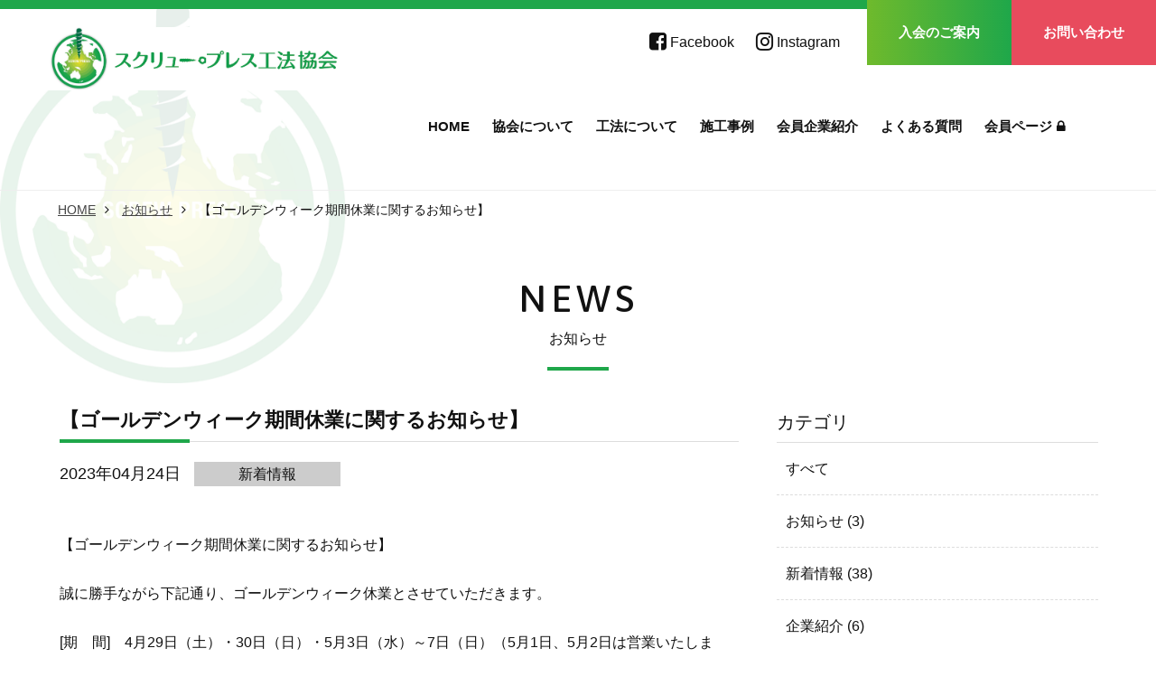

--- FILE ---
content_type: text/html; charset=UTF-8
request_url: https://www.screw-press-a.com/wp/news/360/
body_size: 26915
content:
<!doctype html>
<html lang="ja">
<head>
	<meta charset="UTF-8">
	<meta name="viewport" content="width=device-width, initial-scale=1">

	<title>【ゴールデンウィーク期間休業に関するお知らせ】 ｜ スクリュー・プレス工法協会</title>
<meta name='robots' content='max-image-preview:large' />
    
<meta name="description" content="スクリュー・プレス工法は時代の要請に応え、「環境負荷の低減」「品質向上」「コスト削減」を実現します。当協会は本工法を普及させることにより、幸せな社会環境づくりに貢献します。">
<meta name="keywords" content="スクリュー・プレス工法協会,地盤改良,地盤改善,耐震">

<!-- ogp -->
<meta property="og:title" content="	スクリュー・プレス工法協会" />
<meta property="og:type" content="article" />
<meta property="og:url" content="https://www.screw-press-a.com/wp/news/360/" />
<meta property="og:image" content="https://www.screw-press-a.com/common/img/ogp.jpg" />
<meta property="og:site_name" content="	スクリュー・プレス工法協会" />
<meta property="og:description" content="スクリュー・プレス工法は時代の要請に応え、「環境負荷の低減」「品質向上」「コスト削減」を実現します。当協会は本工法を普及させることにより、幸せな社会環境づくりに貢献します。" />

<link rel="icon" href="/favicon.ico" type="image/x-icon">
<link rel="apple-touch-icon" href="/apple-touch-icon.png" sizes="180x180">





<!-- Global site tag (gtag.js) - Google Analytics -->
<script async src="https://www.googletagmanager.com/gtag/js?id=UA-145324142-1"></script>
<script>
  window.dataLayer = window.dataLayer || [];
  function gtag(){dataLayer.push(arguments);}
  gtag('js', new Date());

  gtag('config', 'UA-145324142-1');
</script>
    
<!-- UIkit CSS -->
<link href="/common/css/uikit.css" rel="stylesheet" type="text/css" />

<!-- UIkit JS -->
<script src="/common/js/uikit.min.js"></script>
	
<link rel="stylesheet" type="text/css" href="/common/css/ress.css">
<link rel="stylesheet" type="text/css" href="/common/css/animate.css">
<link rel="stylesheet" type="text/css" href="/common/css/layout.css">
	
<!--jQuery-->
<script src="https://ajax.googleapis.com/ajax/libs/jquery/1.12.4/jquery.min.js"></script>
<script src="/common/js/jquery-extension.js"></script>
    
<!--js-scroll-->
<script src="/common/js/js-scroll-settei.js"></script>
<link rel="stylesheet" type="text/css" href="/common/css/js-scroll.css">

<!--レスポンシブcss-->
<link rel="stylesheet" href="/common/css/style-sm.css" media="print, screen and (max-width:1199px)">
<link rel="stylesheet" href="/common/css/style-s.css" media="screen and (max-width:959px)">
<link rel="stylesheet" href="/common/css/style-ml.css" media="print,  screen and (min-width:960px)">
<link rel="stylesheet" href="/common/css/style-m.css" media="print, screen and (min-width:960px) and (max-width:1199px)">
<link rel="stylesheet" href="/common/css/style-l.css" media="only screen and (min-width:1200px)">

<!--WEBフォント-->
<link href="https://maxcdn.bootstrapcdn.com/font-awesome/4.7.0/css/font-awesome.min.css" rel="stylesheet" integrity="sha384-wvfXpqpZZVQGK6TAh5PVlGOfQNHSoD2xbE+QkPxCAFlNEevoEH3Sl0sibVcOQVnN" crossorigin="anonymous">
<link href="https://fonts.googleapis.com/css?family=Asap:500&display=swap" rel="stylesheet">
<style id='global-styles-inline-css' type='text/css'>
:root{--wp--preset--aspect-ratio--square: 1;--wp--preset--aspect-ratio--4-3: 4/3;--wp--preset--aspect-ratio--3-4: 3/4;--wp--preset--aspect-ratio--3-2: 3/2;--wp--preset--aspect-ratio--2-3: 2/3;--wp--preset--aspect-ratio--16-9: 16/9;--wp--preset--aspect-ratio--9-16: 9/16;--wp--preset--color--black: #000000;--wp--preset--color--cyan-bluish-gray: #abb8c3;--wp--preset--color--white: #ffffff;--wp--preset--color--pale-pink: #f78da7;--wp--preset--color--vivid-red: #cf2e2e;--wp--preset--color--luminous-vivid-orange: #ff6900;--wp--preset--color--luminous-vivid-amber: #fcb900;--wp--preset--color--light-green-cyan: #7bdcb5;--wp--preset--color--vivid-green-cyan: #00d084;--wp--preset--color--pale-cyan-blue: #8ed1fc;--wp--preset--color--vivid-cyan-blue: #0693e3;--wp--preset--color--vivid-purple: #9b51e0;--wp--preset--gradient--vivid-cyan-blue-to-vivid-purple: linear-gradient(135deg,rgb(6,147,227) 0%,rgb(155,81,224) 100%);--wp--preset--gradient--light-green-cyan-to-vivid-green-cyan: linear-gradient(135deg,rgb(122,220,180) 0%,rgb(0,208,130) 100%);--wp--preset--gradient--luminous-vivid-amber-to-luminous-vivid-orange: linear-gradient(135deg,rgb(252,185,0) 0%,rgb(255,105,0) 100%);--wp--preset--gradient--luminous-vivid-orange-to-vivid-red: linear-gradient(135deg,rgb(255,105,0) 0%,rgb(207,46,46) 100%);--wp--preset--gradient--very-light-gray-to-cyan-bluish-gray: linear-gradient(135deg,rgb(238,238,238) 0%,rgb(169,184,195) 100%);--wp--preset--gradient--cool-to-warm-spectrum: linear-gradient(135deg,rgb(74,234,220) 0%,rgb(151,120,209) 20%,rgb(207,42,186) 40%,rgb(238,44,130) 60%,rgb(251,105,98) 80%,rgb(254,248,76) 100%);--wp--preset--gradient--blush-light-purple: linear-gradient(135deg,rgb(255,206,236) 0%,rgb(152,150,240) 100%);--wp--preset--gradient--blush-bordeaux: linear-gradient(135deg,rgb(254,205,165) 0%,rgb(254,45,45) 50%,rgb(107,0,62) 100%);--wp--preset--gradient--luminous-dusk: linear-gradient(135deg,rgb(255,203,112) 0%,rgb(199,81,192) 50%,rgb(65,88,208) 100%);--wp--preset--gradient--pale-ocean: linear-gradient(135deg,rgb(255,245,203) 0%,rgb(182,227,212) 50%,rgb(51,167,181) 100%);--wp--preset--gradient--electric-grass: linear-gradient(135deg,rgb(202,248,128) 0%,rgb(113,206,126) 100%);--wp--preset--gradient--midnight: linear-gradient(135deg,rgb(2,3,129) 0%,rgb(40,116,252) 100%);--wp--preset--font-size--small: 13px;--wp--preset--font-size--medium: 20px;--wp--preset--font-size--large: 36px;--wp--preset--font-size--x-large: 42px;--wp--preset--spacing--20: 0.44rem;--wp--preset--spacing--30: 0.67rem;--wp--preset--spacing--40: 1rem;--wp--preset--spacing--50: 1.5rem;--wp--preset--spacing--60: 2.25rem;--wp--preset--spacing--70: 3.38rem;--wp--preset--spacing--80: 5.06rem;--wp--preset--shadow--natural: 6px 6px 9px rgba(0, 0, 0, 0.2);--wp--preset--shadow--deep: 12px 12px 50px rgba(0, 0, 0, 0.4);--wp--preset--shadow--sharp: 6px 6px 0px rgba(0, 0, 0, 0.2);--wp--preset--shadow--outlined: 6px 6px 0px -3px rgb(255, 255, 255), 6px 6px rgb(0, 0, 0);--wp--preset--shadow--crisp: 6px 6px 0px rgb(0, 0, 0);}:where(.is-layout-flex){gap: 0.5em;}:where(.is-layout-grid){gap: 0.5em;}body .is-layout-flex{display: flex;}.is-layout-flex{flex-wrap: wrap;align-items: center;}.is-layout-flex > :is(*, div){margin: 0;}body .is-layout-grid{display: grid;}.is-layout-grid > :is(*, div){margin: 0;}:where(.wp-block-columns.is-layout-flex){gap: 2em;}:where(.wp-block-columns.is-layout-grid){gap: 2em;}:where(.wp-block-post-template.is-layout-flex){gap: 1.25em;}:where(.wp-block-post-template.is-layout-grid){gap: 1.25em;}.has-black-color{color: var(--wp--preset--color--black) !important;}.has-cyan-bluish-gray-color{color: var(--wp--preset--color--cyan-bluish-gray) !important;}.has-white-color{color: var(--wp--preset--color--white) !important;}.has-pale-pink-color{color: var(--wp--preset--color--pale-pink) !important;}.has-vivid-red-color{color: var(--wp--preset--color--vivid-red) !important;}.has-luminous-vivid-orange-color{color: var(--wp--preset--color--luminous-vivid-orange) !important;}.has-luminous-vivid-amber-color{color: var(--wp--preset--color--luminous-vivid-amber) !important;}.has-light-green-cyan-color{color: var(--wp--preset--color--light-green-cyan) !important;}.has-vivid-green-cyan-color{color: var(--wp--preset--color--vivid-green-cyan) !important;}.has-pale-cyan-blue-color{color: var(--wp--preset--color--pale-cyan-blue) !important;}.has-vivid-cyan-blue-color{color: var(--wp--preset--color--vivid-cyan-blue) !important;}.has-vivid-purple-color{color: var(--wp--preset--color--vivid-purple) !important;}.has-black-background-color{background-color: var(--wp--preset--color--black) !important;}.has-cyan-bluish-gray-background-color{background-color: var(--wp--preset--color--cyan-bluish-gray) !important;}.has-white-background-color{background-color: var(--wp--preset--color--white) !important;}.has-pale-pink-background-color{background-color: var(--wp--preset--color--pale-pink) !important;}.has-vivid-red-background-color{background-color: var(--wp--preset--color--vivid-red) !important;}.has-luminous-vivid-orange-background-color{background-color: var(--wp--preset--color--luminous-vivid-orange) !important;}.has-luminous-vivid-amber-background-color{background-color: var(--wp--preset--color--luminous-vivid-amber) !important;}.has-light-green-cyan-background-color{background-color: var(--wp--preset--color--light-green-cyan) !important;}.has-vivid-green-cyan-background-color{background-color: var(--wp--preset--color--vivid-green-cyan) !important;}.has-pale-cyan-blue-background-color{background-color: var(--wp--preset--color--pale-cyan-blue) !important;}.has-vivid-cyan-blue-background-color{background-color: var(--wp--preset--color--vivid-cyan-blue) !important;}.has-vivid-purple-background-color{background-color: var(--wp--preset--color--vivid-purple) !important;}.has-black-border-color{border-color: var(--wp--preset--color--black) !important;}.has-cyan-bluish-gray-border-color{border-color: var(--wp--preset--color--cyan-bluish-gray) !important;}.has-white-border-color{border-color: var(--wp--preset--color--white) !important;}.has-pale-pink-border-color{border-color: var(--wp--preset--color--pale-pink) !important;}.has-vivid-red-border-color{border-color: var(--wp--preset--color--vivid-red) !important;}.has-luminous-vivid-orange-border-color{border-color: var(--wp--preset--color--luminous-vivid-orange) !important;}.has-luminous-vivid-amber-border-color{border-color: var(--wp--preset--color--luminous-vivid-amber) !important;}.has-light-green-cyan-border-color{border-color: var(--wp--preset--color--light-green-cyan) !important;}.has-vivid-green-cyan-border-color{border-color: var(--wp--preset--color--vivid-green-cyan) !important;}.has-pale-cyan-blue-border-color{border-color: var(--wp--preset--color--pale-cyan-blue) !important;}.has-vivid-cyan-blue-border-color{border-color: var(--wp--preset--color--vivid-cyan-blue) !important;}.has-vivid-purple-border-color{border-color: var(--wp--preset--color--vivid-purple) !important;}.has-vivid-cyan-blue-to-vivid-purple-gradient-background{background: var(--wp--preset--gradient--vivid-cyan-blue-to-vivid-purple) !important;}.has-light-green-cyan-to-vivid-green-cyan-gradient-background{background: var(--wp--preset--gradient--light-green-cyan-to-vivid-green-cyan) !important;}.has-luminous-vivid-amber-to-luminous-vivid-orange-gradient-background{background: var(--wp--preset--gradient--luminous-vivid-amber-to-luminous-vivid-orange) !important;}.has-luminous-vivid-orange-to-vivid-red-gradient-background{background: var(--wp--preset--gradient--luminous-vivid-orange-to-vivid-red) !important;}.has-very-light-gray-to-cyan-bluish-gray-gradient-background{background: var(--wp--preset--gradient--very-light-gray-to-cyan-bluish-gray) !important;}.has-cool-to-warm-spectrum-gradient-background{background: var(--wp--preset--gradient--cool-to-warm-spectrum) !important;}.has-blush-light-purple-gradient-background{background: var(--wp--preset--gradient--blush-light-purple) !important;}.has-blush-bordeaux-gradient-background{background: var(--wp--preset--gradient--blush-bordeaux) !important;}.has-luminous-dusk-gradient-background{background: var(--wp--preset--gradient--luminous-dusk) !important;}.has-pale-ocean-gradient-background{background: var(--wp--preset--gradient--pale-ocean) !important;}.has-electric-grass-gradient-background{background: var(--wp--preset--gradient--electric-grass) !important;}.has-midnight-gradient-background{background: var(--wp--preset--gradient--midnight) !important;}.has-small-font-size{font-size: var(--wp--preset--font-size--small) !important;}.has-medium-font-size{font-size: var(--wp--preset--font-size--medium) !important;}.has-large-font-size{font-size: var(--wp--preset--font-size--large) !important;}.has-x-large-font-size{font-size: var(--wp--preset--font-size--x-large) !important;}
/*# sourceURL=global-styles-inline-css */
</style>
<style id='wp-img-auto-sizes-contain-inline-css' type='text/css'>
img:is([sizes=auto i],[sizes^="auto," i]){contain-intrinsic-size:3000px 1500px}
/*# sourceURL=wp-img-auto-sizes-contain-inline-css */
</style>
<style id='wp-block-library-inline-css' type='text/css'>
:root{--wp-block-synced-color:#7a00df;--wp-block-synced-color--rgb:122,0,223;--wp-bound-block-color:var(--wp-block-synced-color);--wp-editor-canvas-background:#ddd;--wp-admin-theme-color:#007cba;--wp-admin-theme-color--rgb:0,124,186;--wp-admin-theme-color-darker-10:#006ba1;--wp-admin-theme-color-darker-10--rgb:0,107,160.5;--wp-admin-theme-color-darker-20:#005a87;--wp-admin-theme-color-darker-20--rgb:0,90,135;--wp-admin-border-width-focus:2px}@media (min-resolution:192dpi){:root{--wp-admin-border-width-focus:1.5px}}.wp-element-button{cursor:pointer}:root .has-very-light-gray-background-color{background-color:#eee}:root .has-very-dark-gray-background-color{background-color:#313131}:root .has-very-light-gray-color{color:#eee}:root .has-very-dark-gray-color{color:#313131}:root .has-vivid-green-cyan-to-vivid-cyan-blue-gradient-background{background:linear-gradient(135deg,#00d084,#0693e3)}:root .has-purple-crush-gradient-background{background:linear-gradient(135deg,#34e2e4,#4721fb 50%,#ab1dfe)}:root .has-hazy-dawn-gradient-background{background:linear-gradient(135deg,#faaca8,#dad0ec)}:root .has-subdued-olive-gradient-background{background:linear-gradient(135deg,#fafae1,#67a671)}:root .has-atomic-cream-gradient-background{background:linear-gradient(135deg,#fdd79a,#004a59)}:root .has-nightshade-gradient-background{background:linear-gradient(135deg,#330968,#31cdcf)}:root .has-midnight-gradient-background{background:linear-gradient(135deg,#020381,#2874fc)}:root{--wp--preset--font-size--normal:16px;--wp--preset--font-size--huge:42px}.has-regular-font-size{font-size:1em}.has-larger-font-size{font-size:2.625em}.has-normal-font-size{font-size:var(--wp--preset--font-size--normal)}.has-huge-font-size{font-size:var(--wp--preset--font-size--huge)}.has-text-align-center{text-align:center}.has-text-align-left{text-align:left}.has-text-align-right{text-align:right}.has-fit-text{white-space:nowrap!important}#end-resizable-editor-section{display:none}.aligncenter{clear:both}.items-justified-left{justify-content:flex-start}.items-justified-center{justify-content:center}.items-justified-right{justify-content:flex-end}.items-justified-space-between{justify-content:space-between}.screen-reader-text{border:0;clip-path:inset(50%);height:1px;margin:-1px;overflow:hidden;padding:0;position:absolute;width:1px;word-wrap:normal!important}.screen-reader-text:focus{background-color:#ddd;clip-path:none;color:#444;display:block;font-size:1em;height:auto;left:5px;line-height:normal;padding:15px 23px 14px;text-decoration:none;top:5px;width:auto;z-index:100000}html :where(.has-border-color){border-style:solid}html :where([style*=border-top-color]){border-top-style:solid}html :where([style*=border-right-color]){border-right-style:solid}html :where([style*=border-bottom-color]){border-bottom-style:solid}html :where([style*=border-left-color]){border-left-style:solid}html :where([style*=border-width]){border-style:solid}html :where([style*=border-top-width]){border-top-style:solid}html :where([style*=border-right-width]){border-right-style:solid}html :where([style*=border-bottom-width]){border-bottom-style:solid}html :where([style*=border-left-width]){border-left-style:solid}html :where(img[class*=wp-image-]){height:auto;max-width:100%}:where(figure){margin:0 0 1em}html :where(.is-position-sticky){--wp-admin--admin-bar--position-offset:var(--wp-admin--admin-bar--height,0px)}@media screen and (max-width:600px){html :where(.is-position-sticky){--wp-admin--admin-bar--position-offset:0px}}
/*# sourceURL=/wp-includes/css/dist/block-library/common.min.css */
</style>
<style id='classic-theme-styles-inline-css' type='text/css'>
/*! This file is auto-generated */
.wp-block-button__link{color:#fff;background-color:#32373c;border-radius:9999px;box-shadow:none;text-decoration:none;padding:calc(.667em + 2px) calc(1.333em + 2px);font-size:1.125em}.wp-block-file__button{background:#32373c;color:#fff;text-decoration:none}
/*# sourceURL=/wp-includes/css/classic-themes.min.css */
</style>
<link rel='stylesheet' id='screwpress-style-css' href='https://www.screw-press-a.com/wp/wp-content/themes/screwpress/style.css?ver=6.9' type='text/css' media='all' />
</head>

<body class="wp-singular news-template-default single single-news postid-360 wp-theme-screwpress no-sidebar">
<!--header-->
<header>
<div class="head_sticky" uk-sticky="show-on-up: true; animation: uk-animation-slide-top; bottom: #bottom">
  <h1 class="head_h1"><a href="/"><img src="/common/img/header/logo.png" alt="ロゴ"/></a></h1>
  <div class="pc_only">
  <nav class="head_link_nav txt_15px">
    <ul class="uk-flex">
      <li><a href="/">HOME</a></li>
      <li><a href="/about/" class="gnav_about">協会について</a></li>
      <li><a href="/kouhou/" class="gnav_kouhou">工法について</a></li>
      <li><a href="/works/" class="gnav_works">施工事例</a></li>
      <li><a href="/member/" class="gnav_member">会員企業紹介</a></li>
      <li><a href="/faq/" class="gnav_faq">よくある質問</a></li>
      <li><a href="https://member.screw-press-a.com/" target="_blank" class="gnav_faq">会員ページ<i class="fa fa-lock ml05" aria-hidden="true"></i></a></li>
      </ul>
  </nav>
    
    <p class="txt_16px head_pc_sns"><a href="https://www.facebook.com/spassoc2018/" target="_blank"><i class="fa fa-facebook-square txt140p"></i>
      Facebook</a>
      <a href="https://www.instagram.com/spassoc.info/" target="_blank" class="ml20"><i class="fa fa-instagram txt140p"></i>
      Instagram</a></p>
    
    <p class="head_pc_btn"><a href="/entry/"><span>入会のご案内</span></a><a href="/contact/" class="head_pc_btn_contact"><span>お問い合わせ</span></a></p>
  </div>
    
    
            <div class="pc_none sm_gnav_open_btn">
               <a class="uk-navbar-toggle" href="#sm_menu" uk-toggle><span class="uk-position-relative"><span uk-navbar-toggle-icon class=""></span><span class="sm_gnav_open_btn_txt">MENU</span></span></a>
            </div>
  </div>
</header>


<!-- This is the off-canvas -->
<div id="sm_menu" uk-offcanvas="overlay: true;flip: true;mode: slide;">
        <div class="uk-offcanvas-bar">
            

            <button class="uk-offcanvas-close" type="button" uk-close></button>
          <div>
    <ul class="sm_menu_nav">
      <li><a href="/">HOME</a></li>
      <li><a href="/about/" class="gnav_about">協会について</a></li>
      <li><a href="/kouhou/" class="gnav_kouhou">工法について</a></li>
      <li><a href="/works/" class="gnav_works">施工事例</a></li>
      <li><a href="/member/" class="gnav_member">会員企業紹介</a></li>
      <li><a href="/faq/" class="gnav_faq">よくある質問</a></li>
      <li><a href="https://member.screw-press-a.com/" target="_blank" class="gnav_faq">会員ページ<i class="fa fa-lock ml05" aria-hidden="true"></i></a></li>
      </ul>
              
        <p class="sm_menu_btn mt40"><a href="/entry/">入会のご案内</a></p>
        <p class="sm_menu_btn sm_menu_btn_contact mt20"><a href="/contact/" class="">お問い合わせ</a></p>
              

              <div align="center" class="txt_14px mt40">
    <p class="uk-display-inline-block"><a href="https://www.facebook.com/spassoc2018/" target="_blank"><i class="fa fa-facebook-square txt200p"></i><br>
    Facebook</a></p>
  <p class="uk-display-inline-block ml30"><a href="https://www.instagram.com/spassoc.info/" target="_blank"><i class="fa fa-instagram txt200p"></i><br>
  Instagram</a></p>
</div>
              
              
              
            <button class="uk-offcanvas-close sm_menu_close_txt" type="button" uk-close>close</button>
          </div>
        </div>
    </div>

<article class="subpage_content_body">
    <nav class="pankuzu"><ul>
    <li><a href="/">HOME</a></li>
    <li><a href="/news/">お知らせ</a></li>
        <li>【ゴールデンウィーク期間休業に関するお知らせ】</li>
    </ul></nav>
    
  <div class="w1200">
    <h1 class="js-scroll scroll_title_1 mb40"><span class="motion-txt"><span class="motion-inner">NEWS</span></span><br>
    <span class="scroll_title_1_span"><span class="motion-txt"><span class="motion-inner">お知らせ</span></span></span></h1>
  <div uk-grid>
    <div class="uk-width-2-3@m subpage_wrap_left">
        <h1 class="works_left_title mb20">【ゴールデンウィーク期間休業に関するお知らせ】</h1>
        <div class="mb50 txt_18"><span class="list_content_time mr10">2023年04月24日</span>
    
    <span class="topics_single_cat_span">新着情報</span>
          	</div>
        
        <div class="news_single_content_body txt_16">
	  
			
			
	<p class="mb30">【ゴールデンウィーク期間休業に関するお知らせ】<br />
<br />
誠に勝手ながら下記通り、ゴールデンウィーク休業とさせていただきます。<br />
<br />
[期　間]　4月29日（土）・30日（日）・5月3日（水）～7日（日）（5月1日、5月2日は営業いたします）<br />
<br />
休業中のお問い合わせにつきましては、5月8日（月）以降に対応させていただきます。<br />
皆様には大変ご迷惑をおかけしますが、何卒ご了承くださいますようお願い申し上げます。</p>

			
	  			  
	  </div>
	  <div class="news_navigation mt80 sp_mt50 flex flex_sb txt_16">
    <p class="news_next_btn">
        <a href="https://www.screw-press-a.com/wp/news/364/" rel="next">次の記事へ</a>    </p>
    <p class="news_back_btn">
        <a href="/news/">一覧へ戻る</a>
    </p>
    <p class="news_prev_btn">
        <a href="https://www.screw-press-a.com/wp/news/357/" rel="prev">前の記事へ</a>    </p>
</div>
        
    </div>
      
      
    <section class="uk-width-1-3@m sidebar_section">
        <div class="sidebar_title">カテゴリ</div>
      <ul class="side_link_ul">
      <li class="cat_all">
        <a class="" href="/news/">すべて</a>
      </li>
	<li class="cat-item cat-item-40 cat-item-%e3%81%8a%e7%9f%a5%e3%82%89%e3%81%9b"><a href="https://www.screw-press-a.com/wp/news_cat/%e3%81%8a%e7%9f%a5%e3%82%89%e3%81%9b/">お知らせ (3)</a>
</li>
	<li class="cat-item cat-item-4 cat-item-nc3"><a href="https://www.screw-press-a.com/wp/news_cat/nc3/">新着情報 (38)</a>
</li>
	<li class="cat-item cat-item-12 cat-item-nc4"><a href="https://www.screw-press-a.com/wp/news_cat/nc4/">企業紹介 (6)</a>
</li>
  </ul>  
    
    
        
        <div class="sidebar_title mt50">年別</div>
<ul class="side_link_ul">
	<li><a href='https://www.screw-press-a.com/wp/news/2026/'>2026年 (1)</a></li>
	<li><a href='https://www.screw-press-a.com/wp/news/2025/'>2025年 (6)</a></li>
	<li><a href='https://www.screw-press-a.com/wp/news/2024/'>2024年 (5)</a></li>
	<li><a href='https://www.screw-press-a.com/wp/news/2023/'>2023年 (6)</a></li>
	<li><a href='https://www.screw-press-a.com/wp/news/2022/'>2022年 (6)</a></li>
	<li><a href='https://www.screw-press-a.com/wp/news/2021/'>2021年 (5)</a></li>
	<li><a href='https://www.screw-press-a.com/wp/news/2020/'>2020年 (12)</a></li>
	<li><a href='https://www.screw-press-a.com/wp/news/2019/'>2019年 (6)</a></li>
</ul>
        
</section>  </div>
  </div>
</article>

<!-- photoswipe -->
<link rel="stylesheet" type="text/css" href="/common/js/jqueryphotoswipe/js/photoswipe/photoswipe.css">
<script src="/common/js/jqueryphotoswipe/js/photoswipe/jquery.photoswipe.js"></script>
<script>
;(function($){
	$(function(){
		$('a.swipe').photoSwipe();
	});
})(jQuery);
</script>



<!--footer-->
<div align="center" class="txt_16px pt50 pb50 sp_pt30 sp_pb30 top_sns_body">
    <p class="uk-display-inline-block"><a href="https://www.facebook.com/spassoc2018/" target="_blank"><i class="fa fa-facebook-square txt200p"></i><br>
    Facebook</a></p>
  <p class="uk-display-inline-block ml50 sp_ml30"><a href="https://www.instagram.com/spassoc.info/" target="_blank"><i class="fa fa-instagram txt200p"></i><br>
  Instagram</a></p>
</div>
    
<!---->

<footer>
  <div align="center" class="w1400">
    <p><img src="/common/img/header/logo.png" alt="ロゴ" width="240"/></p>
      
      <nav class="foot_link_nav mt20">
      <ul>
          <li><a href="/about/">協会について</a></li>
          <li><a href="/kouhou/">工法について</a></li>
          <li><a href="/works/">施工事例</a></li>
          <li><a href="/member/">会員企業紹介</a></li>
          <li><a href="/faq/">よくある質問</a></li>
      <li><a href="https://member.screw-press-a.com/" target="_blank" class="gnav_faq">会員ページ<i class="fa fa-lock ml05" aria-hidden="true"></i></a></li>
          <li><a href="/entry/">入会のご案内</a></li>
          <li><a href="/contact/">お問い合わせ</a></li>
          <li><a href="/policy/">プライバシーポリシー</a></li>
      </ul>
      </nav>
      
      <p class="txt_14px mt40">
          <strong>
              <span>〒935-0037　富山県氷見市上泉51</span><br class="sp_only">
              <span class="ml30 sp_ml0">TEL:0766-30-2372</span><br class="sp_only">
              <span class="ml30 sp_ml0 fax_num">FAX:0766-30-2566</span>
          </strong>
      </p>
      
      <p class="txt_14px mt40">©Screw-press kyoukai</p>
  </div>
</footer>
<script type="speculationrules">
{"prefetch":[{"source":"document","where":{"and":[{"href_matches":"/wp/*"},{"not":{"href_matches":["/wp/wp-*.php","/wp/wp-admin/*","/wp/wp-content/uploads/*","/wp/wp-content/*","/wp/wp-content/plugins/*","/wp/wp-content/themes/screwpress/*","/wp/*\\?(.+)"]}},{"not":{"selector_matches":"a[rel~=\"nofollow\"]"}},{"not":{"selector_matches":".no-prefetch, .no-prefetch a"}}]},"eagerness":"conservative"}]}
</script>
<script type="text/javascript" src="https://www.screw-press-a.com/wp/wp-content/themes/screwpress/js/navigation.js?ver=20151215" id="screwpress-navigation-js"></script>
<script type="text/javascript" src="https://www.screw-press-a.com/wp/wp-content/themes/screwpress/js/skip-link-focus-fix.js?ver=20151215" id="screwpress-skip-link-focus-fix-js"></script>
</body>
</html>

--- FILE ---
content_type: text/css
request_url: https://www.screw-press-a.com/common/css/layout.css
body_size: 35533
content:
/**************************基本**************************/
.m0{ margin:0 !important; }
.p0{ padding:0 !important; }
.p3{ padding:3px !important; }

.mt0{ margin-top:0 !important; }
.mt05{ margin-top:5px !important; }
.mt10{ margin-top:10px !important; }
.mt15{ margin-top:15px !important; }
.mt20{ margin-top:20px !important; }
.mt25{ margin-top:25px !important; }
.mt30{ margin-top:30px !important; }
.mt35{ margin-top:35px !important; }
.mt40{ margin-top:40px !important; }
.mt45{ margin-top:45px !important; }
.mt50{ margin-top:50px !important; }
.mt55{ margin-top:55px !important; }
.mt60{ margin-top:60px !important; }
.mt70{ margin-top:70px !important; }
.mt80{ margin-top:80px !important; }
.mt90{ margin-top:90px !important; }
.mt100{ margin-top:100px !important; }
.mt120{ margin-top:120px !important; }
.mt150{ margin-top:150px !important; }

.mb0{ margin-bottom:0 !important; }
.mb05{ margin-bottom:5px !important; }
.mb10{ margin-bottom:10px !important; }
.mb15{ margin-bottom:15px !important; }
.mb20{ margin-bottom:20px !important; }
.mb25{ margin-bottom:25px !important; }
.mb30{ margin-bottom:30px !important; }
.mb35{ margin-bottom:35px !important; }
.mb40{ margin-bottom:40px !important; }
.mb45{ margin-bottom:45px !important; }
.mb50{ margin-bottom:50px !important; }
.mb60{ margin-bottom:60px !important; }
.mb70{ margin-bottom:70px !important; }
.mb80{ margin-bottom:80px !important; }
.mb90{ margin-bottom:90px !important; }
.mb100{ margin-bottom:100px !important; }
.mb150{ margin-bottom:150px !important; }

.ml0{ margin-left:0 !important; }
.ml05{ margin-left:5px !important; }
.ml10{ margin-left:10px !important; }
.ml15{ margin-left:15px !important; }
.ml20{ margin-left:20px !important; }
.ml25{ margin-left:25px !important; }
.ml30{ margin-left:30px !important; }
.ml35{ margin-left:35px !important; }
.ml40{ margin-left:40px !important; }
.ml45{ margin-left:45px !important; }
.ml50{ margin-left:50px !important; }
.ml60{ margin-left:60px !important; }
.ml70{ margin-left:70px !important; }
.ml80{ margin-left:80px !important; }
.ml90{ margin-left:90px !important; }
.ml100{ margin-left:100px !important; }
.ml1em{margin-left: 1em!important;}

.mr05{ margin-right:5px !important; }
.mr10{ margin-right:10px !important; }
.mr15{ margin-right:15px !important; }
.mr20{ margin-right:20px !important; }
.mr25{ margin-right:25px !important; }
.mr30{ margin-right:30px !important; }
.mr35{ margin-right:35px !important; }
.mr40{ margin-right:40px !important; }
.mr45{ margin-right:45px !important; }
.mr50{ margin-right:50px !important; }
.mr60{ margin-right:60px !important; }
.mr70{ margin-right:70px !important; }
.mr80{ margin-right:80px !important; }
.mr90{ margin-right:90px !important; }
.mr100{ margin-right:100px !important; }


.pt0{ padding-top:0 !important; }
.pt05{ padding-top:5px !important; }
.pt10{ padding-top:10px !important; }
.pt15{ padding-top:15px !important; }
.pt20{ padding-top:20px !important; }
.pt25{ padding-top:25px !important; }
.pt30{ padding-top:30px !important; }
.pt35{ padding-top:35px !important; }
.pt40{ padding-top:40px !important; }
.pt45{ padding-top:45px !important; }
.pt50{ padding-top:50px !important; }
.pt60{ padding-top:60px !important; }
.pt70{ padding-top:70px !important; }
.pt80{ padding-top:80px !important; }
.pt90{ padding-top:90px !important; }
.pt100{ padding-top:100px !important; }

.pb05{ padding-bottom:5px !important; }
.pb10{ padding-bottom:10px !important; }
.pb15{ padding-bottom:15px !important; }
.pb20{ padding-bottom:20px !important; }
.pb25{ padding-bottom:25px !important; }
.pb30{ padding-bottom:30px !important; }
.pb35{ padding-bottom:35px !important; }
.pb40{ padding-bottom:40px !important; }
.pb45{ padding-bottom:45px !important; }
.pb50{ padding-bottom:50px !important; }
.pb60{ padding-bottom:60px !important; }
.pb70{ padding-bottom:70px !important; }
.pb80{ padding-bottom:80px !important; }
.pb90{ padding-bottom:90px !important; }
.pb100{ padding-bottom:100px !important; }
.pb150{ padding-bottom:150px !important; }

.pl05{ padding-left:5px !important; }
.pl10{ padding-left:10px !important; }
.pl15{ padding-left:15px !important; }
.pl20{ padding-left:20px !important; }
.pl25{ padding-left:25px !important; }
.pl30{ padding-left:30px !important; }
.pl35{ padding-left:35px !important; }
.pl40{ padding-left:40px !important; }
.pl45{ padding-left:45px !important; }
.pl50{ padding-left:50px !important; }
.pl60{ padding-left:60px !important; }
.pl70{ padding-left:70px !important; }
.pl80{ padding-left:80px !important; }
.pl90{ padding-left:90px !important; }
.pl100{ padding-left:100px !important; }

.pr05{ padding-right:5px !important; }
.pr10{ padding-right:10px !important; }
.pr15{ padding-right:15px !important; }
.pr20{ padding-right:20px !important; }
.pr25{ padding-right:25px !important; }
.pr30{ padding-right:30px !important; }
.pr35{ padding-right:35px !important; }
.pr40{ padding-right:40px !important; }
.pr45{ padding-right:45px !important; }
.pr50{ padding-right:50px !important; }
.pr60{ padding-right:60px !important; }
.pr70{ padding-right:70px !important; }
.pr80{ padding-right:80px !important; }
.pr90{ padding-right:90px !important; }
.pr100{ padding-right:100px !important; }



img{

vertical-align: bottom;

}







/*補足用*/

/*ul*/
ul.hosoku_1moji li {
   text-indent : -1em;
   margin-left : 1em;

}

/*ul*/
ul.hosoku_2moji li {
   text-indent : -2em;
   margin-left : 2em;

}






ul.ul-li-finger {
  list-style: none; 
  padding-left: 2.5em;

}

ul.ul-li-finger li{
  margin-bottom: 0.25em;
}

ul.ul-li-finger li:last-child{
  margin-bottom: 0em;
}



/*デフォルトがブルー*/
ul.ul-li-finger li::before {
font-family: FontAwesome;
  content: "\f0a4";  
  font-size: 1em;
  color: #0683BA; 
  font-weight: bold; 
  display: inline-block; 
  width: 1.4em; 
  margin-left: -1.5em; 
}

/*色を変更*/
ul.ul-li-finger.ul-li-pink li::before {
font-family: FontAwesome;
  color: #FA3387; 
}


.mincho{
	font-family: "游明朝", YuMincho, "ヒラギノ明朝 ProN W3", "Hiragino Mincho ProN", "HG明朝E", "ＭＳ Ｐ明朝", "ＭＳ 明朝", serif;
}



.t_center{ text-align:center!important;}
.t_right{ text-align:right!important;}
.t_left{ text-align:left!important;} 
.v_top{ vertical-align:top;}
.v_middle{ vertical-align:middle;}
.v_bottom{ vertical-align:bottom;}
.v_txt_bot{ vertical-align:text-bottom;}
.float_r{ float:right;}
.float_l{ float:left;}

.va_-3px{ vertical-align:-3px;}
.va_-5px{ vertical-align:-5px;}
.va_10px{vertical-align: 10px;}
.va_mid{vertical-align: middle;}

.fontb{font-weight:bold;}
.fontn{font-weight:normal;}

.txt50p{font-size:50% !important;}
.txt60p{font-size:60% !important;}
.txt70p{font-size:70% !important;}
.txt80p{font-size:80% !important}
.txt90p{font-size:90% !important;}
.txt95p{font-size:95% !important;}
.txt100p{font-size:100% !important;}
.txt110p{font-size:110% !important;}
.txt120p{font-size:120% !important;}
.txt130p{font-size:130% !important;}
.txt140p{font-size:140% !important;}
.txt150p{font-size:150% !important;}
.txt160p{font-size:160% !important;}
.txt170p{font-size:170% !important;}
.txt180p{font-size:180% !important;}
.txt190p{font-size:190% !important;}
.txt200p{font-size:200% !important;}
.txt240p{font-size:240% !important;}
.txt280p{font-size:280% !important;}

.txt-red{color:#E60012;}
.txt-pink{color:#B5150E;}
.txt-pink2{color:#F500A8;}
.txt-okamoto-blue{color: rgba(18,77,150,1);}
.txt-000{color:#000;}
.txt-555{color:#555;}
.txt-888{color:#888;}
.txt-aaa{color:#aaa!important;}
.txt-ccc{color:#ccc!important;}
.txt-fff{color:#fff;}
.txt-right-green{color:#b9f084;}
.txt-green{color: #008746;}
.txt-green2{color: #1FA74A;}
.txt-green3{color: #087B00;}
.txt-green4{color: #28B66C;}
.txt-green5{color: #02730c;}
.txt-blue{color: #3c5ead;}
.txt-blue2{color: #307BE0;}
.txt-blue_notoshin{color: #3D62AD;}
.txt-gold{color: #6F5B00;}
.txt-purple{color: #B423B8;}
.txt-orange{color:#E83820}
.txt-inherit{color:inherit}

.font-Georgia{font-family:Georgia, "Times New Roman", Times, serif;}
.font-Anto{
	font-family: 'Anton', sans-serif;
}

.w48p{
	width:48%;}
.w24p{
	width:24%;}

.w100p{
	width: 100%}
.w60p{
	width:60%;}



	.img-w400{
	 max-width: 400px;
	 width: 100%;
}


	.img-w500{
	 max-width: 500px;
	 width: 100%;
}

	.img-w600{
	 max-width: 600px;
	 width: 100%;
}


	.img-w750{
	 max-width: 750px;
	 width: 100%;
}


	.img-w100{
	 max-width: 100px;
	 width: 100%;
}

	.img-w60{
	 max-width: 60px;
	 width: 100%;
}



	.img-w40{
	 max-width: 40px;
	 width: 100%;
}






	
.fw500{
	font-weight:500;}

.num_list{
	margin-left:1.5em;}
.num_list li{
	margin-bottom:5px;}
.num_list li:last-child{
	margin-bottom:0;}

.lh0{line-height:0;}
.lh10{line-height:10px;}
.lh11{line-height:11px;}
.lh12{line-height:12px;}
.lh13{line-height:13px;}
.lh14{line-height:14px;}
.lh15{line-height:15px;}
.lh16{line-height:16px;}
.lh17{line-height:17px;}
.lh18{line-height:18px;}
.lh19{line-height:19px;}
.lh20{line-height:20px;}
.lh21{line-height:21px;}
.lh22{line-height:22px;}
.lh23{line-height:23px;}
.lh24{line-height:24px;}
.lh25{line-height:25px;}
.lh26{line-height:26px;}
.lh27{line-height:27px;}
.lh28{line-height:28px;}
.lh29{line-height:29px;}
.lh30{line-height:30px;
}
.lh100p{line-height: 1;}
.lh110p{line-height: 1.1;}
.lh120p{line-height: 1.2;}
.lh140p{line-height: 1.4;}
.lh160p{line-height: 1.6;}
.lh180p{line-height: 1.8;}
.lh200p{line-height: 2;}


.clearfix:after {
    clear: both;
    content: "."; 
    display: block;
    height: 0;
    visibility: hidden;
}
.clearfix {
}
a.mouseover:hover img { filter: alpha(opacity=70); -moz-opacity:0.70; opacity:0.70;}


.pic-round{
	border-radius:10px;}
.pic-circle{
	border-radius:10000px;}
.pic-border{
	border:1px solid #ccc;}
.pic-border-3px{
	border:3px solid #ccc;}
	
.sp_only{}
.sp_none{}
.pc_only{}
.pc_none{}



 ol.ol-number{ list-style:decimal}
 ol.ol-number li{  margin:0 0 0 1.5em  }





.inline_block{display:inline-block;}

.txt-torikesisen{
	text-decoration:line-through;}
	
.m-width-90p{
	max-width:90%;}
.m-width-100p{
	max-width:100%;}

.posi_r{
	position:relative;}
	
.pic_border{border:1px solid #ccc;}

.pdf_link:before{
	content:"\f1c1";
	font-family:FontAwesome;
	margin-right:5px;
	color:#D14244;
	text-decoration:none;
	display: inline-block;
}


.external_link:after{
	content:"\f08e";
	font-family:FontAwesome;
	margin-left:5px;
	color:#D14244;
	text-decoration:none;
	display: inline-block;
}




.word_link:before {
	content:"\f1c2";
	font-family:FontAwesome;
	margin-right:5px;
	color:#E60012;
	text-decoration:none;
	display: inline-block;
}
.excel_link:before {
	content:"\f1c3";
	font-family:FontAwesome;
	margin-right:5px;
	color:#4C7B3B;
	text-decoration:none;
	display: inline-block;
}




/*関連リンク
テキストリンク*/
.kanren_link li {

margin-bottom: 0.4em;

}
				.kanren_link li a{
				/*color: #333;*/
				padding: 0.2em 0;
				text-decoration: none;
				transition: .3s;
				display: inline-block;
				}


				.kanren_link li a:hover{
				color: #E60012;
				/*
				background: #EBEBEB;
				border-radius: 100%;
				*/
				transition: .3s;

				}

				/*ローカルリンク*/
				 a.kanren_link_local:after{
				content: "\f105";
				margin-left: 10px;
				font-family: FontAwesome;
				color: #E60012;
				text-decoration: none;
				transition: .3s;
				}

				/*外部リンク
					_BLANK自動付与 JQUERY*/
				a.kanren_link_window:after{
				content: "\f08e";
				margin-left: 10px;
				font-family: FontAwesome;
				color: #E60012;
				text-decoration: none;
				transition: .3s;
				}


				/*PDF*/
				a.kanren_link_pdf:before{
				content: "\f1c1";
				margin-right: 5px;
				font-family: FontAwesome;
				color: #E60012;
				text-decoration: none;
				transition: .3s;
				}







/*imgボタン*/

a img.bnt-hover-shadow{

    transition: .3s;
    transform: scale(1);
}


a img.bnt-hover-shadow:hover{
    		 box-shadow: 0px 0px 20px rgba(0, 0, 0, .35);
        transition: .3s;
        transform: scale(1.04);
}




/*ボタン*/
.raised{
  background-color: #26a69b;/*背景色*/
  color: #FFF;/*文字色*/
  font-size: 1em;/*文字サイズ*/
  line-height: 1.3em;
  text-decoration: none;
  letter-spacing: 0.05em;/*字間*/
  padding: 0.2em 1em;/*ボタン内の余白*/
  border-radius: 3px;/*角の丸み*/
    cursor: pointer;
  box-shadow: 0 2px 2px 0 rgba(0,0,0,0.14), 0 1px 5px 0 rgba(0,0,0,0.12), 0 3px 1px -2px rgba(0,0,0,0.2);/*影*/
  -webkit-tap-highlight-color: transparent;
  transition: .3s ease-out;/*変化を緩やかに*/
  height: 100%;
  box-sizing: border-box;
  
   display: flex;
  justify-content: center;
  align-items: center;

}

.raised:hover{
      background-color: #0F978B;/*背景色*/
    box-shadow: 0 3px 3px 0 rgba(0,0,0,0.40), 0 1px 7px 0 rgba(0,0,0,0.12), 0 3px 1px -1px rgba(0,0,0,0.2);/*浮き上がるように*/
}





.ripple {
  position: relative;
  overflow: hidden;
}

.ripple .rp-effect {/*エフェクト*/
  position: absolute;
  border-radius: 50%;
  opacity: 0.35;/*波紋の濃さ*/
  transform: scale(0);
  background: #FFF;/*波紋色*/
  animation: ripple 700ms;
  pointer-events: none; 
}

@-webkit-keyframes ripple {
  to {
    opacity: 0;
    transform: scale(2.0);
  }
}

@keyframes ripple {
  to {
    opacity: 0;
    transform: scale(2.0);
  }
}










/*横罫*/
.hr-dott{ height: 1px;
	border: none;
	border-top: 1px dashed #ccc;
	
}



.common_list{
	margin-left:1.4em;}
.common_list li{
	line-height:1.4;
	margin-bottom:0.6em;
	text-indent:-1.4em;}
.common_list li:before{
	content:"\f138";
	font-family:FontAwesome;
	margin-right:.5em;
	color:#888;}
.common_list li:last-child{
	margin-bottom:0;}

.common_list_pdf_icon li:before{
	content:"\f1c1";
	color:#e10004;}
	
.common_list2{}
.common_list2 li{
	line-height:1.4;
	margin-bottom:15px;}
.common_list2 li:after{
	content:"\f105";
	font-family:FontAwesome;
	margin-left:.5em;
	color:#E60012;}
.common_list2 li:last-child{
	margin-bottom:0;}

.common_box{
	background: #f1f1f1;
	padding: 20px;
}
.common_box2 {
    background: #f2f8ff;
    padding: 20px;
    border: 1px solid #9da1bb;
}
.common_box3 {
    padding: 20px;
    border: 4px solid #ddd;
}



.common_box6{
	background: #E6F3F7;
	padding: 20px;
}





.indent0{
	text-indent: 0;
}

	
.caution{
	text-indent:-1em;
	padding-left:1em;}
.caution2em{
	text-indent:-2em;
	padding-left:2em;}
.caution3em{
	text-indent:-3em;
	padding-left:3em;}
.caution6em{
	padding-left:6em;
	position:relative;}
.caution6em span{
	position:absolute;
	display:block;
	left:0;
	top:0;}
	
.flex{
	display: flex;
    display: -ms-flexbox;}
.flex_sb{
    -webkit-box-pack: justify;
    -webkit-justify-content: space-between;
    -ms-flex-pack: justify;
    justify-content: space-between;}
.flex_wrap{
	flex-wrap: wrap;}
.flex_reverse{
	flex-direction:row-reverse;}	
	
.fax_num a,
a.link_txt_normal{
	color:inherit;
	text-decoration:none;}
.fax_num a{
	pointer-events: none;}

a.link_txt_hover_underline:hover{
	text-decoration:underline;}

	
/*----------------------------------*/
html{
    font-size: 1px;
}
body{margin:0 auto;
line-height:1.7;
color:#111;
	font-family:"游ゴシック Medium",YuGothic,YuGothicM,"Hiragino Kaku Gothic ProN","Hiragino Kaku Gothic Pro",メイリオ,Meiryo,sans-serif;
    background-image: url(/common/img/top/body_bg_logo.png);
    background-size: auto;
    background-position: left top;
    border-top: 10px solid #1FA74A;
	}
*{
    box-sizing: border-box;
	}

.txt_32{
    font-size: 32rem;
}
.txt_30{
    font-size: 30rem;
}
.txt_26{
    font-size: 26rem;
}
.txt_24{
    font-size: 24rem;
}
.txt_22{
    font-size: 22rem;
}
.txt_20{
    font-size: 20rem;
}
.txt_18{
    font-size: 18rem;
}
.txt_16{
    font-size: 16rem;
}
.txt_16px{
    font-size: 16px;
}
.txt_15px{
    font-size: 15px;
}
.txt_14px{
    font-size: 14px;
}
.txt_13px{
    font-size: 13px;
}
.txt_12px{
    font-size: 12px;
}


/*トップページ----------------------------------*/
.top_main_lead_l ,
.top_main_lead_s {
    margin-left: -10px;
}
.top_main_lead_l span,
.top_main_lead_s span{
    background: #fff;
    display: inline-block;
    padding: 15px 30px 15px 10px;
    line-height: 1;
    transition: .5s;
    cursor: default;
}
.top_main_lead_l span{
    font-size: 57px;
    font-weight: bold;
}
.top_main_lead_s {
    margin-top: -10px;
}
.top_main_lead_s span{
    font-size: 26px;
}

.top_main_lead_link {
    margin-top: 5px;
}
.top_main_lead_link a{
    font-size: 16px;
    padding: 20px;
    display: inline-block;
    color: #fff;
    text-decoration: none;
background: -moz-linear-gradient(left, rgba(31,167,74,1) 0%, rgba(111,186,44,1) 100%); /* FF3.6-15 */
background: -webkit-linear-gradient(left, rgba(31,167,74,1) 0%,rgba(111,186,44,1) 100%); /* Chrome10-25,Safari5.1-6 */
background: linear-gradient(to right, rgba(31,167,74,1) 0%,rgba(111,186,44,1) 100%); /* W3C, IE10+, FF16+, Chrome26+, Opera12+, Safari7+ */
filter: progid:DXImageTransform.Microsoft.gradient( startColorstr='#1fa74a', endColorstr='#6fba2c',GradientType=1 ); /* IE6-9 */
    text-align: center;
    min-width: 260px;
    transition: .5s;
}
.top_main_lead_link a:hover{
background: -moz-linear-gradient(left, rgba(1,95,3,1) 0%, rgba(1,95,3,1) 100%); /* FF3.6-15 */
background: -webkit-linear-gradient(left, rgba(1,95,3,1) 0%,rgba(1,95,3,1) 100%); /* Chrome10-25,Safari5.1-6 */
background: linear-gradient(to right, rgba(1,95,3,1) 0%,rgba(1,95,3,1) 100%); /* W3C, IE10+, FF16+, Chrome26+, Opera12+, Safari7+ */
}
/*.top_main_lead_link a:hover{
    background: #555;
}*/
.top_main_lead_link a:after{
    content: "\f105";
    font-family: FontAwesome;
    margin-left: 10px;
}

.top_main{
    height: 40vw;
    background-image: url(/common/img/top/top_main@2x.jpg);
    background-size: 75%;
    background-position: right top;
    position: relative;
    z-index: 2;
}

.top_main2{
    background-image: url("/common/img/top/top_main3@2x.jpg");
	/*background-size:contain;*/
	background-position: center right;
}




.top_main3{
    background-image: url("/common/img/top/top_main4@2x.jpg");
	/*background-size:contain;*/
	background-position: center right;
}





.top_main_flex{
    height: 100%;
}


.w1200{
    max-width: 1206px;
    width: 90%;
    margin-left: auto;
    margin-right: auto;
}

.scroll_title_1{
    text-align: center;
    font-size: 42rem;
    font-weight: normal;
    line-height: 1.4;
    padding-bottom: 10px;
    position: relative;
    font-family: futura;
    font-family: 'Asap', sans-serif;
    letter-spacing: 5px;
    margin-bottom: 60px;
}
.scroll_title_1:after{
    position: absolute;
    background: #1FA74A;
    height: 4px;
    width: 68px;
    margin-left: -34px;
    bottom: 0;
    left: 50%;
    content: "";
}
.scroll_title_1_span{
    font-size: 16rem;
    letter-spacing: 0;
    display: block;
    margin-top: -30px;
}

.top_news_section{
    padding-top: 140px;
    padding-bottom: 80px;
    margin-top: -60px;
    background: #f5f5f5;
	transition:0.3s;
}

.top_news_tab {
}
.top_news_tab a{
    display: block;
    padding: 0 15px;
    font-size: 16px;
    color: inherit;
    text-decoration: none;
}
.top_news_tab li:nth-child(n+2) a{
    border-left: 1px solid #ccc;
}
.top_news_tab li{
    padding: 10px 0;
    border-bottom: 4px solid rgba(31,167,74,0.00);
    transition: .3s;
}
.top_news_tab li:hover{
    border-bottom: 4px solid rgba(163,163,163,1.00);
}
.top_news_tab li.uk-active{
    border-color: rgba(31,167,74,1.00);
}

.top_news_link_body{
    border-top: 1px solid #ccc;
    margin-top: -2px;
    padding-top: 2px;
}

.top_news_link_box{
    color: inherit;
    text-decoration: none;
}

.top_news_link_box_img{
    width: 120px;
}
.top_news_link_box_txt{
    width: calc(100% - 160px);}

.top_news_link_box_txt_cat{
    background: #ccc;
    display: inline-block;
    text-align: center;
    width: 10em;
    font-size: 11px;
    margin-left: 10px;
}
.topics_single_cat_span{
    background: #ccc;
    display: inline-block;
    text-align: center;
    width: 10em;
    font-size: 90%;}

.top_news_link_box{
    padding: 20px 10px;
    border-bottom: 1px solid #ccc;
}

.top_news_link_box_img > div{
    height: 80px;
}

.top_news_link_box_txt_title{
    font-size: 16px;
    font-weight: bold;
    margin-top: 10px;
    transition: .3s;
    line-height: 1.4;
}

.top_news_link_box_img{
    transition: .3s;
}

.top_magazine_body img{
    box-shadow: 0 3px 6px rgba(0,0,0,0.16);
    display: inline-block;
    margin-bottom: 10px;
}

.top_kouhou_body{
    background-image: url(/common/img/top/top_kouhou_bg.jpg);
    padding: 100px 0;
    background-position-y: bottom;
}

.top_kouhou_green{
    padding:60px 30px;
    color: #fff;
background: -moz-linear-gradient(left, rgba(111,186,44,1) 0%, rgba(31,167,74,1) 100%); /* FF3.6-15 */
background: -webkit-linear-gradient(left, rgba(111,186,44,1) 0%,rgba(31,167,74,1) 100%); /* Chrome10-25,Safari5.1-6 */
background: linear-gradient(to right, rgba(111,186,44,1) 0%,rgba(31,167,74,1) 100%); /* W3C, IE10+, FF16+, Chrome26+, Opera12+, Safari7+ */}

.kouhou_link_btn{
    display: inline-block;
    width: 100%;
    max-width: 270px;
    font-size: 16px;
    text-decoration: none;
    color: #111;
    background: #fff;
    padding: 15px;
    transition: .3s;
}
.kouhou_link_btn:after{
    font-family: FontAwesome;
    margin-left: 10px;
    content: "\f105";
    color: #1FA74A;
    transition: .3s;
}
.kouhou_link_btn:hover{
    background: #015F03;
    color: #fff;
}
.kouhou_link_btn:hover:after{
    color: #D2F6DD;
}

.top_kouhou_juuki{
    position: relative;
}

.bg_f5f5f5{
    background: #f5f5f5;
}

.top_works_box{
    height: 100%;
    background: #fff;
    box-shadow: 0 0 6px rgba(0,0,0,0.16);
    display: block;
    color: #111;
    position: relative;
    text-decoration: none;
    transition: .3s;
}

.top_works_box_img{
     padding-bottom: 56.25%; 
    height: 0;
    background-color: #aaa;
}

.top_works_box_txt{
    padding: 30px 30px 50px;
}
.top_works_box_txt_cat{
    margin-bottom: 20px;
    margin-top: -40px;
    font-size: 10px;
}
.top_works_box_txt_cat span{
    background: #000;
    color: #eee;
    min-width: 10em;
    padding: 2px 10px;
    text-align: center;
    display: inline-block;
}
.top_works_box_txt_title{
    font-size: 16px;
    font-weight: bold;
    margin-bottom: 5px;
}
.top_works_box_txt_lead{
    color: #555;
    font-size: 14px;
}
.top_works_box_txt_address{
    color: #555;
font-size: 11px;
position: absolute;
bottom: 20px;
left: 30px;}

.kouhou_link_btn_skin_green{
    color: #fff;
background: -moz-linear-gradient(left, rgba(111,186,44,1) 0%, rgba(31,167,74,1) 100%); /* FF3.6-15 */
background: -webkit-linear-gradient(left, rgba(111,186,44,1) 0%,rgba(31,167,74,1) 100%); /* Chrome10-25,Safari5.1-6 */
background: linear-gradient(to right, rgba(111,186,44,1) 0%,rgba(31,167,74,1) 100%); /* W3C, IE10+, FF16+, Chrome26+, Opera12+, Safari7+ */
position:relative;
}
.kouhou_link_btn_skin_green:hover{
background: -moz-linear-gradient(left, rgba(1,95,3,1) 0%, rgba(1,95,3,1) 100%); /* FF3.6-15 */
background: -webkit-linear-gradient(left, rgba(1,95,3,1) 0%,rgba(1,95,3,1) 100%); /* Chrome10-25,Safari5.1-6 */
background: linear-gradient(to right, rgba(1,95,3,1) 0%,rgba(1,95,3,1) 100%); /* W3C, IE10+, FF16+, Chrome26+, Opera12+, Safari7+ */
}
.kouhou_link_btn_skin_green:after{
    color: #fff;}

.w1400{
    max-width: 1400px;
    width: 90%;
    margin-left: auto;
    margin-right: auto;
}
.mw1400{
    max-width: 1400px;
    margin-left: auto;
    margin-right: auto;
}

.top_linkpic_link{
    text-decoration: none;
    display: block;
    position: relative;
    height: 400px;
    width: 33.3333333%;
}
.top_linkpic_link .motion-txt{
    position: absolute;
    right: 0;
    background: #fff;
    color: #111;
    font-size: 22rem;
    line-height: 60px;
    margin-top: -30px;
    top: 50%;
    display: block;
    width: 200px;
    transition: .3s;
    text-align: center;
}
.top_linkpic_link span{
}
.top_linkpic_link span:after{
    font-family: FontAwesome;
    margin-left: 10px;
    content: "\f105";
    color: #1FA74A;
    transition: .3s;
}

.top_linkpic_body{
    background: #e4e4e4;
}

.foot_contact_wrap_box {
    display: block;
    text-align: center;
    height: 80px;
    line-height: 80px;
    position: relative;
    text-decoration: none;
    max-width: 500px;
    margin-left: auto;
    margin-right: auto;
}


.foot_contact_wrap_box_link_mail{
    color: #fff;
    background: #E84B5D;
    font-size: 18rem;
}
.foot_contact_wrap_box_link_mail:hover{
    opacity: .7;
}
.foot_contact_wrap_box_tel{
    font-size: 26rem;
    color: #222;
    background: #fff;
    border: 1px solid #aaa;
    font-weight: bold;
}
.foot_contact_wrap_box:before {
    content: "";
    display: block;
    position: absolute;
    top: 0;
    left: 0;
    height: 100%;
    width: 100%;
    background-repeat: no-repeat;
    background-position: 20px center;
}
.foot_contact_wrap_box_link_mail:before {
    background-image: url(/common/img/top/icon_mail_white.svg);
}
.foot_contact_wrap_box_tel:before {
    background-image: url(/common/img/top/icon_tel_black.svg);
    background-size: 35px!important;
    background-position: 10px center;
}

.top_sns_body a{
    color: inherit;
    text-decoration: none;
}
.top_sns_body a:hover{
    text-decoration: underline;
}

footer{
    padding: 50px 0;
    border-top: 1px solid #ccc;
}

.foot_link_nav li{
    display: inline-block;
    padding: 10px 15px;
    font-size: 15px;
}
.foot_link_nav li a{
    color: inherit;
    text-decoration: none;
}
.foot_link_nav li a:hover{
    text-decoration: underline;
}

.news_link_box_img_none{
    background: #fff;
    border: 1px solid #ccc;
}

.top_news_link_box_txt_cat.top_news_link_box_txt_cat_nc1{
    background: #f00;
    color: #fff;
}

.submit{
	text-align:center;
	margin-top:60px;
	margin-bottom:40px;}
.submit input{
	background:  #1FA74A;
	color:#fff;
	border:none;
	font-size:20px;
	cursor:pointer;
	padding:10px 50px;
	transition:.4s;}
.submit input:hover{
	opacity:.7;}
	
.submit input.btn_back{
	background: #555;
	padding:10px 25px;}
.submit input.btn_back:hover{
	opacity:.7;}

.contact_tbl .uk-radio:checked, 
.contact_tbl .uk-checkbox:checked, 
.contact_tbl .uk-checkbox:indeterminate {
    background-color: #1FA74A;
}

.subpage_content_body{
    padding-bottom: 100px;
    padding-top: 80px;
    border-top: 1px solid #eee;
    position: relative;
}


.label-important {
    background: #F03434;
    padding: 1px 10px;
    color: #fff;
    margin: 0 0 0 10px;
    font-size: 80%;
    font-weight: 300;
    vertical-align: 1px;
    cursor: default;
}


.contact_tbl .uk-input, 
.contact_tbl .uk-select, 
.contact_tbl .uk-textarea {
    border-color: #bbb;
}
.contact_tbl .uk-input, 
.contact_tbl .uk-textarea {
    background: #f6f6f6;
}


.contact_tbl .uk-radio, 
.contact_tbl .uk-checkbox {
    border-color: #aaa;
}

.contact_tbl{
    font-size: 18px;
}

.alert-error {
    background: #FFEBEC;
    color: #D12D2D;
    padding: 5px 10px;
    border-radius: 5px;
    margin-top: 5px;
}


.archive_company_section:nth-child(n+2){
    margin-top: 100px;
}

.archive_company_section_title{
    position: relative;
    border-bottom: 4px solid #ddd;
    padding-bottom: 5px;
    margin-bottom: 20px;
}
.archive_company_section_title:after{
    position: relative;
    left: 0;
    width: 100px;
    background: #1FA74A;
    height: 4px;
    content: "";
    display: block;
    bottom: -9px;
}

.archive_company_section_box {
    width: 100%;
    height: 100%;
    background: #fff;
    padding:15px 20px 20px;
    border: 5px solid #e4e4e4;
    line-height: 1.4;
}
.archive_company_section_box .txt_16px p:nth-child(n+2){
    margin-top: 5px;
}

.archive_company_section_box_link{
    display: inline-block;
    padding: 3px 20px;
    color: #fff;
    margin-top: 10px;
    text-decoration: none;
    background: #666;
    transition: .4s;
    font-size: 90%;
}
.archive_company_section_box_link:hover{
    background: #1FA74A;
}

.archive_company_section .uk-grid > .uk-grid-margin, * + .uk-grid-margin {
    margin-left: 0;
    margin-right: 0;
}

.news_new {
    color: #f00;
    margin-left: 10px;
    font-weight: bold;
}

.top_works_box_txt_lead span:nth-child(n+2)::before{
    content: "、";
}

.sidebar_title{
    font-size: 20rem;
    border-bottom: 1px solid #ddd;
    padding-bottom: 5px;
}

/*.side_link_ul{
    border-bottom: 1px dashed #ddd;}*/
.side_link_ul a{
    display: block;
    font-size: 16rem;
    padding:15px 10px;
    color: inherit;
    text-decoration: none;
}
.side_link_ul li a{
    border-bottom: 1px dashed #ddd;
}

.sidebar_select{
    width: 100%;
    max-width: 300px;
    font-size: 16rem;
    margin-top: 20px;
}

.works_left_title{
    font-size: 22px;
    line-height: 1.4;
    padding-bottom: 8px;
    margin-bottom: 40px;
    border-bottom: 1px solid #ddd;
position: relative;}
.works_left_title:before{
    background: #1FA74A;
content: "";
position: absolute;
left: 0;
bottom: -2px;
height: 4px;
width: 144px;
display: block;}

body.tax-works_cat .current-cat a{
    background: #f1f1f1;
}



.nav-links{
    font-size: 18rem;
	text-align:center;}
a.page-numbers{
	text-decoration:none;
	margin:0 5px;
	display:inline-block;
	padding:2px 8px;
	background:#f1f1f1;
	color:#000;
	transition:.3s;}
.page-numbers.current,
a.page-numbers:hover{
	margin:0 5px;
	display:inline-block;
	padding:2px 8px;
	background:#666;
	color:#fff;}
	
.navigation.pagination {
	margin-top:60px;}
.navigation.pagination h2.screen-reader-text{
	display:none;}

.works_single_main_img{
    text-align: center;
}
.works_single_main_img img{
    width: auto;
    height: auto;
    max-width: 100%;
    max-height: 500px;
}

.works_single_tbl{
    width: 100%;
    border-top: 1px dashed #ccc;
}
.works_single_tbl th,
.works_single_tbl td{
    font-size: 16rem;
    border-bottom: 1px dashed #ccc;
    padding: 10px ;
    text-align: center;
}
.works_single_tbl th{
    background: #eee;
    width: 150px;
}
.works_single_tbl td{
    border-left: 1px dashed #ccc;
    text-align: left;
}

.hukusuu_gazou_body .uk-first-column{
    margin-left: 0!important;
}
.hukusuu_gazou_a {
    display: block;
    height: 150px;
    transition: .3s;
}
.hukusuu_gazou_a:hover {
    opacity: .7;
}

.pankuzu {
	font-size:14px;
position: absolute;
top: 10px;
left: 0;
width: 100%;}
.pankuzu ul{
width: 90%;
margin-left: auto;
margin-right: auto;}
.pankuzu li{
	display:inline-block;}
.pankuzu li:after{
	content:"\f105";
	font-family:FontAwesome;
	margin:0 10px;}
.pankuzu li:last-child::after{
	display:none;}
.pankuzu li a{
	color:#444;}

.w1000{
    max-width: 1000px;
    width: 90%;
    margin-left: auto;
    margin-right: auto;
}

.faq_box{
    position: relative;
    padding: 40px 0 40px 110px;
    border-bottom: 1px solid #ccc;
}

.faq_q{
    font-size: 40rem;
    color: #1FA74A;
    line-height: 1.2;
}

.scroll_title_2{
    text-align: center;
    font-size: 34rem;
    position: relative;
    line-height: 1.4;
}
.scroll_title_2:after {
    position: absolute;
    background: #1FA74A;
    height: 4px;
    width: 68px;
    margin-left: -34px;
    bottom: 0;
    left: 50%;
    content: "";
}

.subpage_news_grid .top_news_link_box_txt_cat{
    display: none;
}

.magazine_box_img > div{
    display: inline-block;
    width: 150px;
    height: 233px;
    border: 1px solid #ddd;
}
.magazine_box_img > div.magazine_box_img_none{
    background-image: url(/common/img/magazine/no_img.jpg);
}

.magazine_box{
    display: block;
    text-decoration: none;
    color: #777;
    transition: .3s;
}
.magazine_box:hover{
    opacity: .6;
}

/*.uk-grid + .uk-grid, .uk-grid > .uk-grid-margin, * + .uk-grid-margin {
    margin: 30px auto 0;
}*/

.top_magazine_img{
    width: 193px;
    height: 300px;}
.top_magazine_img_none{
    background-image: url(/common/img/magazine/no_img.jpg);}
a:hover .top_magazine_img{
opacity: .7;}

#about .top_magazine_img {
    width: 153px;
    height: 237px;
}

.post-type-archive-news .current-cat a,
.tax-news_cat .current-cat a{
    background: #f1f1f1;
}

.green_grade_bg{
background: -moz-linear-gradient(left, rgba(111,186,44,1) 0%, rgba(31,167,74,1) 100%); /* FF3.6-15 */
background: -webkit-linear-gradient(left, rgba(111,186,44,1) 0%,rgba(31,167,74,1) 100%); /* Chrome10-25,Safari5.1-6 */
background: linear-gradient(to right, rgba(111,186,44,1) 0%,rgba(31,167,74,1) 100%); /* W3C, IE10+, FF16+, Chrome26+, Opera12+, Safari7+ */
    
}

.kouhou_merit_box{
    background: #f1f1f1;
    padding: 60px 10px 40px;
    text-align: center;
    position: relative;
    height: 100%;
}
.kouhou_merit_box_img{
    position: absolute;
    left: 0;
    top: -80px;
    width: 100%;
}

.movie-wrap {
     position: relative;
     padding-bottom: 56.25%; /*アスペクト比 16:9の場合の縦幅*/
     height: 0;
     overflow: hidden;
}
 
.movie-wrap iframe {
     position: absolute;
     top: 0;
     left: 0;
     width: 100%;
     height: 100%;
}

.kouhou_ninteisyo_box{
    display: inline-block;
    margin-left: 15px;
    margin-right: 15px;
}
.kouhou_ninteisyo_box a{
    display: block;
    color: #333;
    text-decoration: underline;
}
.kouhou_ninteisyo_box a:hover{
    text-decoration: none;
}
.kouhou_ninteisyo_box_img{
    padding: 20px;
    border: 1px solid #ccc;
    margin-bottom: 10px;
}
.kouhou_ninteisyo_box_img img{
    height: 300px;
}

.kouhou_panf_grid {
    font-weight: bold;
}
.kouhou_panf_grid a{
    color: #333;
}
.kouhou_panf_grid img{
    border: 1px solid #ccc;
    margin-bottom: 10px;
}

.top_magazine_title{
    font-size: 22rem;
    text-align: center;
    margin-top: -15px;
}

.top_magazine_box{
}
.top_magazine_border{
    display: block;
    height: 4px;
    margin: -10px auto 12px;
    background: #1fa74a;
    width: 40px;}

.yt_link_bnr{
	margin-left: auto;
	margin-right: 0;
}
.yt_link_bnr a{
	transition: 0.3s;
}
.yt_link_bnr a:hover{
	opacity: 0.8;
}

--- FILE ---
content_type: text/css
request_url: https://www.screw-press-a.com/common/css/js-scroll.css
body_size: 1267
content:
/*js-scroll----------------------------------*/

.motion-txt {
  display: inline-block;
  position: relative;
  overflow: hidden;
  padding: 10px;
}

.motion-txt:after {
  content: '';
  position: absolute;
  opacity: 1;
  left: 0;
  top: 0;
  bottom: 0;
  width: 100%;
  background-color: #1FA74A;
  -webkit-transform: translate3d(-101%, 0, 0);
          transform: translate3d(-101%, 0, 0);
}

.js-scroll.show .motion-txt:after {
  transition-property: opacity, -webkit-transform;
  transition-property: transform, opacity;
  transition-property: transform, opacity, -webkit-transform;
  transition-duration: 0.5s;
  transition-delay: 0s;
  transition-timing-function: cubic-bezier(0.19, 1, 0.22, 1);
  -webkit-transform: translate3d(0, 0, 0);
          transform: translate3d(0, 0, 0);
}

.js-scroll.done .motion-txt:after {
  transition-property: -webkit-transform;
  transition-property: transform;
  transition-property: transform, -webkit-transform;
  transition-duration: 0.5s;
  transition-delay: 0s;
  transition-timing-function: cubic-bezier(0.19, 1, 0.22, 1);
  -webkit-transform: translate3d(103%, 0, 0);
          transform: translate3d(103%, 0, 0);
}

.motion-txt .motion-inner {
  display: inline-block;
  opacity: 0;
}

.js-scroll.done .motion-txt .motion-inner {
  opacity: 1;
}

--- FILE ---
content_type: text/css
request_url: https://www.screw-press-a.com/common/css/style-ml.css
body_size: 1529
content:
/* CSS Document */
.sp_only,
.slick-slide img.sp_only{display:none!important;}

.ml_ml10{
	margin-left:10px!important;}

		
		
		
.ml_flex_wrap{
	flex-wrap: wrap;}
	
.fl_r_pic{
	float:right;
	margin-bottom:20px;
	margin-left:20px;}
.fl_l_pic{
	float:left;
	margin-bottom:20px;
	margin-right:30px;}

/*ヘッダー------------------------------*/
/*フッター----------------------------------*/
/*トップページ----------------------------------*/
.scroll_title_1_left {
    text-align: left;
}
.scroll_title_1_left:after {
    margin-left: 0;
    left: 10px;
}

.subpage_wrap_left .top_news_link_box:hover{
    background: #eee;
}
.top_news_link_box:hover .top_news_link_box_txt_title{
    color: #007B27;
    text-decoration: underline;
}
.top_news_link_box:hover .top_news_link_box_img{
    opacity: .7;
}


.top_kouhou_juuki p{
    position: absolute;
    left: 0;
    width: 100%;
    top: 0;
    margin-top: -140px;
}


.top_works_box:hover{
    transform: translateY(-30px)
}
.subpage_content_body .top_works_box:hover {
    transform: translateY(0); 
    opacity: .5;
}

.foot_contact_wrap_box_tel {
    pointer-events: none;
}

.contact_tbl{
    max-width: 800px;
    margin-left: auto;
    margin-right: auto;
    border-top: 1px solid #ddd;
}
.contact_tbl th,
.contact_tbl td{
    padding: 30px 0;
    border-bottom: 1px solid #ddd;
}
.contact_tbl th{
    padding-right: 30px;
}


.faq_q{
    position: absolute;
    top: 40px;
    left: 0;
}

.archive_company_section_title {
    margin-bottom: 30px;
}

--- FILE ---
content_type: text/css
request_url: https://www.screw-press-a.com/common/css/style-l.css
body_size: 3349
content:
/* CSS Document */
.pc_none{display:none!important;}


.anchor_point{
	padding-top:100px;
	margin-top:-100px;}
	

/*----------------------------------*/
html.uk-offcanvas-page{
    overflow-y: auto!important;
}

body{
}

#sm_menu{
    display: none!important
}



/*----------------------------------*/
.top_linkpic_link:hover .motion-txt{
    color: #fff;
    background: #09A70C;}
.top_linkpic_link:hover span{
}
.top_linkpic_link:hover span:after{
    color: #fff;
}

.head_h1 img{
    width: 330px;
}

.head_pc_sns i{
    vertical-align: -1px;
}
.head_pc_sns a {
    text-decoration: none;
    color: inherit;
}
.head_pc_sns a:hover {
    text-decoration: underline;
}

.head_sticky{
    padding:20px 50px;
    position: relative;
    height: 200px;
}
.head_sticky.uk-active {
    background: #fff;
}
.head_sticky.uk-sticky-fixed{
    height: 72px;
}
.head_sticky.uk-sticky-fixed .head_h1{
    display: none;
}
.head_sticky.uk-sticky-fixed .head_link_nav {
    right: auto;
    bottom: 17px;
}
.head_sticky.uk-sticky-fixed .head_pc_btn {
    top: 0;
}

.head_link_nav a{
    display: block;
    font-weight: bold;
    font-size: 15px;
    text-decoration: none;
    color: inherit;
    padding-bottom: 5px;
    border-bottom: 3px solid rgba(31,167,74,0.00);
transition: .3s;}
.head_link_nav a:hover,
#about .head_link_nav a.gnav_about,
#kouhou .head_link_nav a.gnav_kouhou,
.post-type-archive-member .head_link_nav a.gnav_member,
.post-type-archive-works .head_link_nav a.gnav_works,
.tax-works_cat .head_link_nav a.gnav_works,
.tax-works_area .head_link_nav a.gnav_works,
.single-works .head_link_nav a.gnav_works,
#faq .head_link_nav a.gnav_faq{
    border-bottom: 3px solid #1FA74A;
}
.head_link_nav li:nth-child(n+2){
margin-left: 25px;}

.head_pc_btn{
    position: absolute;
    top: -10px;
    right: 0;}
.head_pc_btn a{
    line-height: 72px;
    padding: 0 ;
    color: #fff;
    text-decoration: none;
    display: inline-block;
    font-size: 15px;
    font-weight: bold;
    width: 160px;
    text-align: center;
    position: relative;
    background: linear-gradient(to right, rgba(1,95,3,1) 0%,rgba(1,95,3,1) 100%);
}
.uk-sticky-fixed .head_pc_btn a {
    width: 130px;
}
.head_pc_btn a span{
    position: relative;
    z-index: 2;
}
.head_pc_btn a:before{
    content: "";
    display: block;
    left: 0;
    position: absolute;
    top: 0;
    width: 100%;
    transition: .3s;
    height: 100%;
    z-index: 1;
    background: linear-gradient(to right, rgba(111,186,44,1) 0%,rgba(31,167,74,1) 100%);
}
.head_pc_btn a:hover::before{
    opacity: 0;
}

.head_pc_btn a.head_pc_btn_contact{
    background: #B50014;
}
.head_pc_btn a.head_pc_btn_contact:before{
    background: #E84B5D;
}



.head_pc_sns{
    position: absolute;
    right: 350px;
    top: 23px;}
.uk-sticky-fixed .head_pc_sns {
    right: 280px;
}

.head_link_nav{
    position: absolute;
    right: 100px;
    bottom: 50px;}

.side_link_ul a{
    transition: .3s;
}
.side_link_ul a:hover{
    background: #f1f1f1;
}

.uk-grid > * {
    padding-left: 42px;
}

.top_kouhou_juuki p img{
    margin-left: 30%;
}

.top_news_section{
	padding-top: 80px;
}

@media screen and (max-width: 1400px) {
	.top_news_section{
		margin-top: -100px;
		padding-top: 100px;
	}
	
}

--- FILE ---
content_type: text/css
request_url: https://www.screw-press-a.com/wp/wp-content/themes/screwpress/style.css?ver=6.9
body_size: 4353
content:
/*柔軟コンテンツCSS*/
.news_title2 {
    padding: .4em .75em;
    background-color: #eee;
    font-size: 1.3em;
    line-height: 1.4;
	margin-bottom: 30px;
}
.news_title3 {
	border-bottom: 1px solid #ccc;
	padding-bottom: 10px;
    font-size: 1.2em;
    line-height: 1.4;
	margin-bottom: 30px;
}
.news_title4 {
	border-left: 5px solid #666;
	padding-left: 10px;
    font-size: 1.1em;
    line-height: 1.4;
	margin-bottom: 30px;
}

.news_yohaku{
	height: 80px;
}
.news_yohaku_s{
	height: 40px;
}

.news_kugirisen_hasen{
	margin-top: 80px;
	height: 80px;
	border-top: 1px dashed #aaa;
}

.news_float_pic{
	line-height: 0;
	margin: 0 0 30px 20px;
	float: right;
}
.news_float_pic img{
	max-width: 250px;
}

.news_link_list li{
	line-height: 1.4;
	text-indent: -1.5em;
	margin-left: 1.5em;
}
.news_link_list li:before{
	content: "\f138";
	font-family: FontAwesome;
	margin-right: 10px;
	color: #aaa;
}
.news_link_list li:nth-child(n+2),
.news_file_list li:nth-child(n+2){
	margin-top: 15px;
}
.news_link_list li a:after {
    content: "\f08e";
    font-family: FontAwesome;
    margin-left: 30px;
    color: #888;
    text-decoration: none;
    display: inline-block;
}

.news_border_box{
	padding: 20px;
	border: 1px solid #ccc;
	margin-bottom: 30px;
}

.news_file_list a[href$='.pdf']:before{
	content:"\f1c1";
	font-family:FontAwesome;
	margin-right:5px;
	color:#D14244;
	text-decoration:none;
	display: inline-block;
}

.news_file_list a[href$='.doc']:before, .news_file_list a[href$='.rtf']:before, .news_file_list a[href$='.docx']:before {
	content:"\f1c2";
	font-family:FontAwesome;
	margin-right:5px;
	color:#344290;
	text-decoration:none;
	display: inline-block;
}

.news_file_list a[href$='.xls']:before,.news_file_list  a[href$='.xlsx']:before {
	content:"\f1c3";
	font-family:FontAwesome;
	margin-right:5px;
	color:#4C7B3B;
	text-decoration:none;
	display: inline-block;
}

.hukusuu_gazou_a{
	display: block;
	width: 19%;
	height: 150px;
	margin-left: 1.25%;
}
.hukusuu_gazou_a:hover{
	opacity: .7;
}
.hukusuu_gazou_a:nth-child(5n-4){
	margin-left: 0;
}
.hukusuu_gazou_a:nth-child(n+6){
	margin-top: 20px;
}

.news_back_btn a,
.news_prev_btn a,
.news_next_btn a{
	text-decoration: none;
	background: #222;
	position: relative;
	color: #fff;
	padding: 10px;
	display: block;
	width: 100%;
}
.news_prev_btn a,
.news_next_btn a{
	background: none;
	color: #333;
}
.news_next_btn a::after {
    position: absolute;
    top: 50%;
    left: 15px;
    display: block;
    content: '';
    width: 12px;
    height: 12px;
    margin-top: -6px;
    border-bottom: 3px solid #333;
    border-left: 3px solid #333;
    -webkit-transform: rotate(45deg);
    transform: rotate(45deg);
}
.news_prev_btn a::after {
    position: absolute;
    top: 50%;
    right: 15px;
    display: block;
    content: '';
    width: 12px;
    height: 12px;
    margin-top: -6px;
    border-top: 3px solid #333;
    border-right: 3px solid #333;
    -webkit-transform: rotate(45deg);
    transform: rotate(45deg);
}

.news_back_btn a:hover,
.news_prev_btn a:hover,
.news_next_btn a:hover{
	opacity: .7;
}

.news_navigation{
	padding-top: 60px;
	margin-top: 80px;
	border-top: 1px solid #aaa;
	text-align: center;
}

.news_prev_btn,
.news_next_btn{
	width: 20%;
}
.news_back_btn{
	width: 40%
}


@media screen and (max-width:767px){
    .news_float_pic {
        margin: 0 0 20px;
        float: none;
        text-align: center;
    }
    .news_float_pic img{
        max-width: 100%;
        width: 200px;
    }

    .news_back_btn a,
    .news_prev_btn a,
    .news_next_btn a{
        padding: 6px;
        font-size: .9em;
    }
    .news_back_btn a{
        padding: 6px 12px;
    }
    .news_prev_btn,
    .news_next_btn{
        width: 34%;
    }
    .news_back_btn{
        width: 32%
    }

    .news_prev_btn a::after ,
    .news_next_btn a::after {
        display: none;
    }
    
    .hukusuu_gazou_a {
    width: 31%;
    height: 100px;
    margin-left: 3.5%;
}
    .hukusuu_gazou_a:nth-child(n+4) {
    margin-top: 20px;
}
    .hukusuu_gazou_a:nth-child(5n-4) {
    margin-left: 3.5%;
}
    .hukusuu_gazou_a:nth-child(3n-2) {
    margin-left: 0;
}
}
/*柔軟コンテンツCSSここまで*/







--- FILE ---
content_type: text/css
request_url: https://www.screw-press-a.com/common/css/style-sm.css
body_size: 2736
content:
/* CSS Document */
.pc_only{display:none!important;}

.sm_mb0{
	margin-bottom:0!important;}

.sm_mw200px{
    max-width: 200px;
}
.sm_mw250px{
    max-width: 250px;
    width: 100%;
}
.sm_mw300px{
    max-width: 300px;
}

.t_align_left_sm{
	text-align:left;}

.anchor_point{
	padding-top:65px;
	margin-top:-65px;}

/*------------------------------*/
body{
    border-width: 5px;
    border-top: none;
}

/*トップページ------------------------------*/
.top_main{
    height: 450px;
    background-size: contain;
    background-position: center right;
}

.top_main_lead_l span,
.top_main_lead_s span{
    padding:  10px;
}

.top_main_flex_box{
    display: inline-block;
}

.top_main_lead_l span{
    font-size: 42px;
}
.top_main_lead_s span{
    font-size: 20px;
}

.top_news_tab a {
    padding: 0 8px;
    font-size: 14px;
    line-height: 1.4;
}


.top_magazine_body img{
    width: 120px;
}


.head_h1{
    padding: 10px;
}
.head_sticky {
    background: #fff;
}
.head_sticky.uk-sticky-below {
    border-top: none;
}

.head_h1 img {
    width: 260px;
}

.sm_gnav_open_btn{
    position: absolute;
    right: 15px;
    top: 20px;
    transition: .3s;
}

.sm_gnav_open_btn .uk-navbar-toggle{
    color: #333;
    font-size: 11px;
    transform: scale(1.4);
    padding: 0;
}

.sm_gnav_open_btn_txt{
    position: absolute;
    top: 100%;
    left: -6px;
    color: #000;
    line-height: .4;
    transform: scale(.7);
}

.uk-sticky-fixed .sm_gnav_open_btn {
}


.uk-offcanvas-overlay::before {
    background: rgba(0, 0, 0, 0.7);
}
#sm_menu * {
    color: #2B3B0F!important;
}
#sm_menu a {
    text-decoration: none;
}
#sm_menu.uk-offcanvas .uk-offcanvas-bar {
    background: #fff;
    padding-top: 60px;
    padding-bottom: 50px;
    width: 310px;
    max-width: 100%;
    font-size: 14px;
}

#sm_menu .sm_menu_close_txt {
    position: relative;
    display: block;
    width: 100%;
    text-align: center;
    left: 0;
    top: 0;
    right: 0;
    bottom: 0;
    margin-top: 50px;
    font-size: 110%;
    padding: 10px;
    box-sizing: border-box;
    color: #555!important;
}
#sm_menu .sm_menu_close_txt svg {
    display: none;
}

.sm_menu_nav{
    font-size: 14px;
}
.sm_menu_nav li:nth-child(n+2){
    margin-top: 20px;
}
.sm_menu_nav li a{
    border-bottom: 1px dashed #ddd;
    padding-bottom: 6px;
    display: block;
}

#sm_menu .sm_menu_btn a{
    display: block;
    background: #1FA74A;
    color: #fff!important;
    text-decoration: none;
    text-align: center;
    padding: 15px 0;
    width: 100%;
    margin-left: auto;
    margin-right: auto;
}
#sm_menu .sm_menu_btn.sm_menu_btn_contact a{
    background: #E84B5D;
}

--- FILE ---
content_type: text/css
request_url: https://www.screw-press-a.com/common/css/style-s.css
body_size: 6679
content:
/* CSS Document */

.sp_none,
.slick-slide img.sp_none{display:none!important;}

.txt50sp{font-size:50%!important;}
.txt60sp{font-size:60%!important;}
.txt70sp{font-size:70%!important;}
.txt80sp{font-size:80%!important;}
.txt90sp{font-size:90%!important;}
.txt100sp{font-size:100%!important;}
.txt110sp{font-size:110%!important;}
.txt120sp{font-size:120%!important;}
.txt130sp{font-size:130%!important;}
.txt140sp{font-size:140%!important;}
.txt150sp{font-size:150%!important;}
.txt160sp{font-size:160%!important;}
.txt170sp{font-size:170%!important;}
.txt180sp{font-size:180%!important;}
.txt190sp{font-size:190%!important;}
.txt200sp{font-size:200%!important;}
.txt240sp{font-size:240%!important;}
.txt280sp{font-size:280%!important;}

.sp_mb0{margin-bottom:0!important;}
.sp_mb05{margin-bottom:5px!important;}
.sp_mb10{margin-bottom:10px!important;}
.sp_mb20{margin-bottom:20px!important;}
.sp_mb30{margin-bottom:30px!important;}
.sp_mb40{margin-bottom:40px!important;}
.sp_mb50{margin-bottom:50px!important;}
.sp_mb80{margin-bottom:80px!important;}

.sp_mt0{margin-top:0!important;}
.sp_mt10{margin-top:10px!important;}
.sp_mt20{margin-top:20px!important;}
.sp_mt30{margin-top:30px!important;}
.sp_mt40{margin-top:40px!important;}
.sp_mt50{margin-top:50px!important;}
.sp_mt60{margin-top:60px!important;}
.sp_mt80{margin-top:80px!important;}
.sp_mt100{margin-top:100px!important;}

.sp_ml0{margin-left:0!important;}
.sp_ml10{margin-left:10px!important;}
.sp_ml20{margin-left:20px!important;}
.sp_ml30{margin-left:30px!important;}
.sp_ml40{margin-left:40px!important;}

.sp_mr0{margin-right:0!important;}

.sp_pt0{padding-top:0!important;}
.sp_pt05{padding-top:5px!important;}
.sp_pt10{padding-top:10px!important;}
.sp_pt20{padding-top:20px!important;}
.sp_pt30{padding-top:30px!important;}
.sp_pt40{padding-top:40px!important;}
.sp_pt50{padding-top:50px!important;}

.sp_pb0{padding-bottom:0!important;}
.sp_pb05{padding-bottom:5px!important;}
.sp_pb10{padding-bottom:10px!important;}
.sp_pb20{padding-bottom:20px!important;}
.sp_pb30{padding-bottom:30px!important;}
.sp_pb40{padding-bottom:40px!important;}
.sp_pb50{padding-bottom:50px!important;}

.sp_lh160p{
	line-height:1.6;}

.t_align_left_sp{
	text-align:left;}
.t_align_right_sp{
	text-align:right;}
.t_align_center_sp{
	text-align:center!important;}
	
.sp_w80{width:80%;}
.sp_w100{width:100%;}

.sp200px{
width: 200px;
}

.sp_mw450px{
    max-width: 450px;
}
.sp_mw_none{
    max-width: none;
}


.sp_block{
    display: block!important;
}
	



/*------------------------------*/
html{
    font-size: .8px;
}
body{
    line-height: 1.5;
    background: none;
}

/*トップページ------------------------------*/
.top_main{
    height: 450px;
    background-size: cover;
    background-position: 42% ;
}

.top_main_flex_box{
    display: inline-block;
}

.mb-20sp{
	margin-bottom: -20px;
}

.top_main_lead_l span{
    font-size: 25px;
}
/*.top_main_lead_s {
    margin-top: 8px;
}*/
.top_main_lead_s span{
    font-size: 14px;
}

.top_main_lead_link  {
    margin-top: 10px;
}
.top_main_lead_link a {
    font-size: 13px;
    padding:10px 20px;
    min-width: 200px;
}

.top_main_flex{
    align-items: flex-end;
}

.uk-slideshow-items, .uk-slideshow-items > *{
	overflow: visible;
}

.scroll_title_1 {
    font-size: 30rem;
    margin-bottom: 40px;
}
.scroll_title_1_span{
    margin-top: -15px;
}

.top_news_link_box_img {
    width: 70px;
}
.top_news_link_box_txt {
    width: calc(100% - 80px);
}

.top_news_link_box_txt_title{
    margin-top: 5px;
    font-size: 14px;
}

.top_news_link_box_img > div {
    height: 50px;
}

.top_news_tab a {
    padding: 0 5px;
    font-size: 12px;
}

.top_news_section {
    padding-top: 50px;
    padding-bottom: 40px;
    margin-top: 0;
}

.top_kouhou_green {
    padding: 60px 20px 30px;
}

.top_kouhou_body {
    padding: 40px 0;
}

.top_kouhou_green img{
    width: 250px;
}

.top_kouhou_juuki p img {
    width: 120px;
    margin-bottom: -50px;
}

.top_works_box{
    width: 90%;
    max-width: 420px;
    margin-left: auto;
    margin-right: auto;
}

.top_works_box_txt {
    padding: 20px 30px 45px;
}

.top_works_box_txt_cat {
    margin-bottom: 10px;
    margin-top: -30px;
}

.top_linkpic_link{
    width: 100%;
    height: 200px;
    max-width: 500px;
    margin-left: auto;
    margin-right: auto;
    max-height: 40vw;
}

.top_linkpic_link  .motion-txt {
    font-size: 20rem;
    line-height: 30px;
    margin-top: -25px;
    width: 180px;
}


.foot_contact_wrap_box {
    height: 50px;
    line-height: 50px;
}


.head_h1 img {
    width: 220px;
}


.sm_gnav_open_btn .uk-navbar-toggle {
    min-height: auto;
}


.news_link_box_img_none img{
    width: 30px;
}

.contact_tbl {
    font-size: 16px;
}

.contact_tbl tr,
.contact_tbl th,
.contact_tbl td{
    display: block!important;
}
.contact_tbl th{
    border-top: 1px solid #ddd;
    padding-top: 30px;
    padding-bottom: 15px;
}
.contact_tbl td{
    padding-bottom: 30px;
}

.contact_tbl .uk-form-width-large {
    width: 100%;
}


.archive_company_section_box {
    padding:12px 15px 15px;
    border: 3px solid #e4e4e4;
}

.sidebar_section{
    margin-top: 60px!important;
}

.hukusuu_gazou_a {
    height: 90px;
}


.faq_box{
    padding: 40px 0 40px 0;
}
.faq_q {
    font-size: 30rem;
    margin-bottom: 10px;
}

.about_pic{
    width: 180px;
}

.about_pic2{
    width: 120px;
}

.magazine_box_img > div ,
.top_magazine_img {
    width: 100px;
    height: 155px;
}


.top_news_link_box{
    padding-left: 0;
    padding-right: 0;
}
.top_news_link_box_txt_cat {
    margin-left: 6px;
}

.kouhou_house_img{
    width: 400px;
    max-width: 80%;
}

.txt_32{
    font-size: 20px;
}
.scroll_title_2 {
    font-size: 20px;
}

.kouhou_ninteisyo_box_img img {
    height: 120px;
}
.kouhou_ninteisyo_box{
    margin-bottom: 20px;
}

.kouhou_merit_box {
    padding: 20px 20px 20px 100px;
    text-align: left;
}
.kouhou_merit_box_img {
    position: absolute;
    left: 14px;
    top: 50%;
    width: 75px;
    margin-top: -37px;
}


#about  a.gnav_about,
#kouhou  a.gnav_kouhou,
.post-type-archive-member  a.gnav_member,
.post-type-archive-works  a.gnav_works,
.tax-works_cat  a.gnav_works,
.tax-works_area  a.gnav_works,
.single-works  a.gnav_works,
#faq  a.gnav_faq{
    font-weight: bold;
    color: #008e2d!important;
}

.top_magazine_border{
    margin: -5px auto 12px;}

.yt_link_bnr{
	text-align: center;
}

--- FILE ---
content_type: text/css
request_url: https://www.screw-press-a.com/common/css/style-m.css
body_size: 761
content:
/* CSS Document */
.tab_none{display:none!important;}

.m_mt30{
	margin-top:30px!important;}
		

@media print{
body {
    font-size: 12px!important;
	line-height:1.3!important;
}
.headroom {
	display:none!important;
}
}


/*------------------------------*/

.sm_gnav_open_btn .uk-navbar-toggle {
    min-height: auto;
}

/*トップページ------------------------------*/
.top_magazine_body img {
    width: 180px;
}

.top_news_wrap{
    align-items: flex-end;
}

.top_kouhou_juuki p {
    margin-top: -90px
}
.top_kouhou_juuki p img{
    width: 290px;
}

.top_linkpic_link {
    height: 280px;
}
.top_linkpic_link span{
    font-size: 17rem;
}

.yt_link_bnr{
	text-align: center;
}


@media screen and (min-width: 960px) {
.top_news_section{
	margin-top:-80px;
	padding-top:60px;}
}

--- FILE ---
content_type: application/javascript
request_url: https://www.screw-press-a.com/common/js/jquery-extension.js
body_size: 922
content:
//テキスト表示エフェクト
var timeoutId;
var revealElems = document.querySelectorAll('.revealItem');

window.addEventListener("scroll", function () {
    if(timeoutId) return;

    timeoutId = this.setTimeout( function() {
        timeoutId = 0;

        for (const revealElem of revealElems)  {
            const heightOfRevealElem = revealElem.clientHeight;
            const revealPoint = (window.scrollY + window.innerHeight) - heightOfRevealElem / 2;
            const halfShown = revealPoint > revealElem.offsetTop;
            if (halfShown) {
                if (!revealElem.classList.contains('revealActive')) {
                    revealElem.className += ' revealActive';
                }
            }
        };

    }, 300);
});


//ページ上部へ戻る
$(function(){
var topBtn=$('#pagetop_btn');


// ◇ボタンをクリックしたら、スクロールして上に戻る
topBtn.click(function(){
  $('body,html').animate({
  scrollTop: 0},500);
  return false;

});


});



--- FILE ---
content_type: application/javascript
request_url: https://www.screw-press-a.com/common/js/js-scroll-settei.js
body_size: 392
content:
var EffectH = 100;
$(window).on('scroll load', function() {
  var scTop = $(this).scrollTop();
  var scBottom = scTop + $(this).height();
  var effectPos = scBottom - EffectH;
  $('.js-scroll').each( function() {
    var thisPos = $(this).offset().top;
    if ( thisPos < effectPos ) {
      $.when(
        $(this).addClass("show")
      ).done(function() {
        $(this).delay(500).queue(function(){
          $(this).addClass("done")
        })
      });
    }
  });
});
